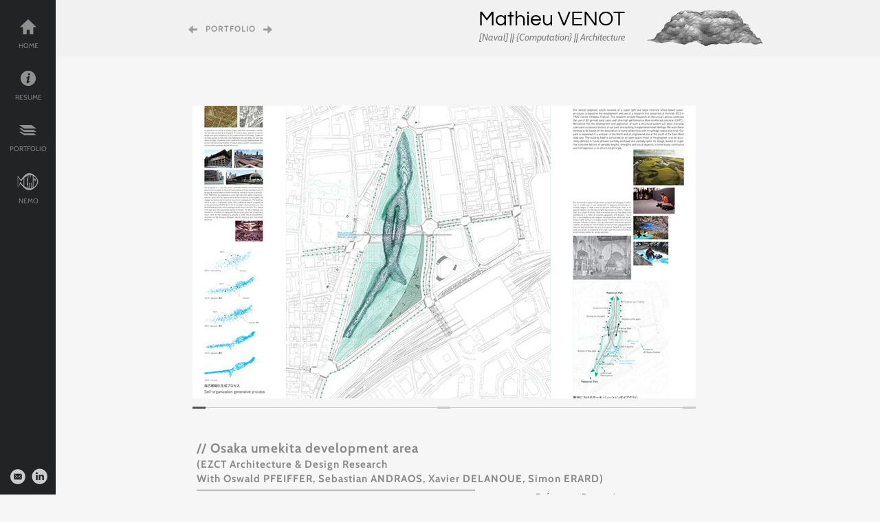

--- FILE ---
content_type: text/html; charset=utf-8
request_url: https://mathieuvenot.com/osaka-competition.html
body_size: 5082
content:
<!DOCTYPE html>
<html class="nojs html css_verticalspacer" lang="en-US">
 <head>

  <meta http-equiv="Content-type" content="text/html;charset=UTF-8"/>
  <meta name="generator" content="2018.1.1.386"/>
  
  <script type="text/javascript">
   // Update the 'nojs'/'js' class on the html node
document.documentElement.className = document.documentElement.className.replace(/\bnojs\b/g, 'js');

// Check that all required assets are uploaded and up-to-date
if(typeof Muse == "undefined") window.Muse = {}; window.Muse.assets = {"required":["museutils.js", "museconfig.js", "jquery.musepolyfill.bgsize.js", "jquery.musemenu.js", "jquery.watch.js", "webpro.js", "musewpslideshow.js", "jquery.museoverlay.js", "touchswipe.js", "require.js", "osaka-competition.css"], "outOfDate":[]};
</script>
  
  <link rel="shortcut icon" href="images/favicon.ico?crc=276223592"/>
  <title>OSAKA COMPETITION</title>
  <!-- CSS -->
  <link rel="stylesheet" type="text/css" href="css/site_global.css?crc=164513936"/>
  <link rel="stylesheet" type="text/css" href="css/master_a-master.css?crc=149842072"/>
  <link rel="stylesheet" type="text/css" href="css/osaka-competition.css?crc=4072504927" id="pagesheet"/>
  <!-- JS includes -->
  <!--[if lt IE 9]>
  <script src="scripts/html5shiv.js?crc=4241844378" type="text/javascript"></script>
  <![endif]-->
    <!--custom head HTML-->
  <style>
@media (max-height:600px) {
    .social {
        display:none;
    }
}
</style>



<!-- Global site tag (gtag.js) - Google Analytics -->
<script async src="https://www.googletagmanager.com/gtag/js?id=UA-42443207-2"></script>
<script>
  window.dataLayer = window.dataLayer || [];
  function gtag(){dataLayer.push(arguments);}
  gtag('js', new Date());

  gtag('config', 'UA-42443207-2');
</script>

<!-- Google tag (gtag.js) -->
<script async src="https://www.googletagmanager.com/gtag/js?id=G-Z8MH2DRC4B"></script>
<script>
  window.dataLayer = window.dataLayer || [];
  function gtag(){dataLayer.push(arguments);}
  gtag('js', new Date());

  gtag('config', 'G-Z8MH2DRC4B');
</script>



<link rel="preconnect" href="https://fonts.googleapis.com">
<link rel="preconnect" href="https://fonts.gstatic.com" crossorigin>
<link href="https://fonts.googleapis.com/css2?family=Cabin&display=swap" rel="stylesheet">

<link rel="preconnect" href="https://fonts.googleapis.com">
<link rel="preconnect" href="https://fonts.gstatic.com" crossorigin>
<link href="https://fonts.googleapis.com/css2?family=Questrial&display=swap" rel="stylesheet">
  <!--/*

*/
-->
 </head>
 <body>

  <div class="clearfix" id="page"><!-- group -->
   <div class="clearfix grpelem" id="pu38855"><!-- group -->
    <div id="u38855"><!-- simple frame --></div>
    <div id="u874"><!-- simple frame --></div>
    <div id="u875"><!-- simple frame --></div>
    <a class="nonblock nontext social clip_frame" id="u5386" href="https://www.linkedin.com/in/mathieuvenot/" target="_blank"><!-- image --><img class="block" id="u5386_img" src="images/linkedin.png?crc=4019122910" alt="" width="25" height="25"/></a>
    <a class="nonblock nontext social clip_frame" id="u5393" href="mailto:contact@mathieuvenot.com" target="_blank"><!-- image --><img class="block" id="u5393_img" src="images/email-logo-black-png-pictures-126x26.png?crc=4000076568" alt="" width="26" height="26"/></a>
    <div id="u17082"><!-- simple frame --></div>
    <nav class="MenuBar clearfix" id="menuu2448"><!-- vertical box -->
     <div class="MenuItemContainer clearfix colelem" id="u2493"><!-- horizontal box -->
      <a class="nonblock nontext MenuItem MenuItemWithSubMenu clearfix grpelem" id="u2494" href="index.html"><!-- vertical box --><div class="colelem" id="u2495"><!-- content --></div><div class="MenuItemLabel clearfix colelem" id="u2496-4"><!-- content --><p>HOME</p></div></a>
     </div>
     <div class="MenuItemContainer clearfix colelem" id="u2479"><!-- horizontal box -->
      <a class="nonblock nontext MenuItem MenuItemWithSubMenu clearfix grpelem" id="u2480" href="resume.html"><!-- vertical box --><div class="colelem" id="u2481"><!-- content --></div><div class="MenuItemLabel clearfix colelem" id="u2483-4"><!-- content --><p>RESUME</p></div></a>
     </div>
     <div class="MenuItemContainer clearfix colelem" id="u2456"><!-- horizontal box -->
      <a class="nonblock nontext MenuItem MenuItemWithSubMenu clearfix grpelem" id="u2457" href="portfolio.html"><!-- vertical box --><div class="colelem" id="u2459"><!-- content --></div><div class="MenuItemLabel clearfix colelem" id="u2458-4"><!-- content --><p>PORTFOLIO</p></div></a>
     </div>
     <div class="MenuItemContainer clearfix colelem" id="u38536"><!-- horizontal box -->
      <a class="nonblock nontext MenuItem MenuItemWithSubMenu clearfix grpelem" id="u38537" href="nemo.html"><!-- vertical box --><div class="colelem" id="u38540"><!-- content --></div><div class="MenuItemLabel clearfix colelem" id="u38539-4"><!-- content --><p>NEMO</p></div></a>
     </div>
    </nav>
   </div>
   <div class="clearfix grpelem" id="pu17086"><!-- column -->
    <div class="browser_width colelem" id="u17086-bw">
     <div id="u17086"><!-- group -->
      <div class="clearfix" id="u17086_align_to_page">
       <a class="nonblock nontext clip_frame grpelem" id="u12612" href="lighting.html"><!-- image --><img class="block" id="u12612_img" src="images/project_arrow_left.png?crc=3926335486" alt="" width="17" height="12"/></a>
       <a class="nonblock nontext clearfix grpelem" id="u43097-4" href="portfolio.html"><!-- content --><p>PORTFOLIO</p></a>
       <a class="nonblock nontext clip_frame grpelem" id="u12610" href="march-internship.html"><!-- image --><img class="block" id="u12610_img" src="images/project_arrow_right.png?crc=3982479869" alt="" width="17" height="12"/></a>
       <div class="clearfix grpelem" id="u5308-6"><!-- content -->
        <p id="u5308-2">Mathieu VENOT</p>
        <p id="u5308-4">[Naval] || {Computation} || Architecture</p>
       </div>
       <a class="nonblock nontext ImgHover transition grpelem" id="u2049" href="http://mathieuvenot.com"><!-- content --></a>
      </div>
     </div>
    </div>
    <div class="size_fixed colelem" id="u28108"><!-- custom html -->
     
            
    </div>
    <div class="PamphletWidget clearfix colelem" id="pamphletu37847"><!-- none box -->
     <div class="ThumbGroup clearfix grpelem" id="u37848"><!-- none box -->
      <div class="popup_anchor" id="u37849popup">
       <div class="Thumb popup_element" id="u37849"><!-- simple frame --></div>
      </div>
      <div class="popup_anchor" id="u37851popup">
       <div class="Thumb popup_element" id="u37851"><!-- simple frame --></div>
      </div>
      <div class="popup_anchor" id="u37850popup">
       <div class="Thumb popup_element" id="u37850"><!-- simple frame --></div>
      </div>
     </div>
     <div class="popup_anchor" id="u37854popup">
      <div class="ContainerGroup clearfix" id="u37854"><!-- stack box -->
       <div class="Container museBGSize grpelem" id="u37857"><!-- simple frame --></div>
       <div class="Container invi museBGSize grpelem" id="u37856"><!-- simple frame --></div>
       <div class="Container invi museBGSize grpelem" id="u37855"><!-- simple frame --></div>
      </div>
     </div>
     <div class="popup_anchor" id="u37852popup">
      <div class="PamphletPrevButton PamphletLightboxPart popup_element" id="u37852"><!-- simple frame --></div>
     </div>
     <div class="popup_anchor" id="u37853popup">
      <div class="PamphletNextButton PamphletLightboxPart popup_element" id="u37853"><!-- simple frame --></div>
     </div>
    </div>
    <div class="colelem" id="u37844"><!-- simple frame --></div>
    <div class="clearfix colelem" id="u37845-9"><!-- content -->
     <p id="u37845-3">// O<span id="u37845-2">SAKA UMEKITA DEVELOPMENT AREA</span></p>
     <p id="u37845-5">(EZCT Architecture &amp; Design Research</p>
     <p id="u37845-7">With Oswald PFEIFFER, Sebastian ANDRAOS, Xavier DELANOUE, Simon ERARD)</p>
    </div>
    <div class="colelem" id="u37860"><!-- simple frame --></div>
    <div class="clearfix colelem" id="pu37861-14"><!-- group -->
     <div class="clearfix grpelem" id="u37861-14"><!-- content -->
      <p>Osaka Urban competition for private sector development. Design proposal consists of a super light and large concrete lattice-based superstructure, combines the use of 3D-printed sand casts and ultra-high performance fiber-reinforced concrete (UHPC).</p>
      <p>&nbsp;</p>
      <p>-------------------------</p>
      <p>Oswald PFEIFFER : <span><a class="nonblock" href="https://oswaldpfeiffer.wordpress.com/2015/04/21/osaka-umekita-area-contest-ezct-internship-2014/" target="_blank">Osaka Umekita Area Contest</a></span></p>
      <p>-------------------------</p>
     </div>
     <div class="clearfix grpelem" id="u37846-10"><!-- content -->
      <p>Software : Processing</p>
      <p>Grasshopper3D / Rhinoceros3D</p>
      <p>Tool : Lasercutter / 3D Printer</p>
      <p>Year : 2014</p>
     </div>
    </div>
   </div>
   <div class="verticalspacer" data-offset-top="955" data-content-above-spacer="955" data-content-below-spacer="71"></div>
   <div class="clearfix grpelem" id="u2802-4"><!-- content -->
    <p>All content © 2011-2024 by Mathieu VENOT</p>
   </div>
  </div>
  <div class="preload_images">
   <img class="preload" src="images/arrow_left-u11829-r-fr.png?crc=355580610" alt=""/>
   <img class="preload" src="images/dot-u11829-m-fr.png?crc=327657704" alt=""/>
   <img class="preload" src="images/arrow_right-u11830-r-fr.png?crc=4004836838" alt=""/>
  </div>
  <!-- JS includes -->
  <script type="text/javascript">
   if (document.location.protocol != 'https:') document.write('\x3Cscript src="http://musecdn.businesscatalyst.com/scripts/4.0/jquery-1.8.3.min.js" type="text/javascript">\x3C/script>');
</script>
  <script type="text/javascript">
   window.jQuery || document.write('\x3Cscript src="scripts/jquery-1.8.3.min.js?crc=209076791" type="text/javascript">\x3C/script>');
</script>
  <!-- Other scripts -->
  <script type="text/javascript">
   // Decide whether to suppress missing file error or not based on preference setting
var suppressMissingFileError = false
</script>
  <script type="text/javascript">
   window.Muse.assets.check=function(c){if(!window.Muse.assets.checked){window.Muse.assets.checked=!0;var b={},d=function(a,b){if(window.getComputedStyle){var c=window.getComputedStyle(a,null);return c&&c.getPropertyValue(b)||c&&c[b]||""}if(document.documentElement.currentStyle)return(c=a.currentStyle)&&c[b]||a.style&&a.style[b]||"";return""},a=function(a){if(a.match(/^rgb/))return a=a.replace(/\s+/g,"").match(/([\d\,]+)/gi)[0].split(","),(parseInt(a[0])<<16)+(parseInt(a[1])<<8)+parseInt(a[2]);if(a.match(/^\#/))return parseInt(a.substr(1),
16);return 0},f=function(f){for(var g=document.getElementsByTagName("link"),j=0;j<g.length;j++)if("text/css"==g[j].type){var l=(g[j].href||"").match(/\/?css\/([\w\-]+\.css)\?crc=(\d+)/);if(!l||!l[1]||!l[2])break;b[l[1]]=l[2]}g=document.createElement("div");g.className="version";g.style.cssText="display:none; width:1px; height:1px;";document.getElementsByTagName("body")[0].appendChild(g);for(j=0;j<Muse.assets.required.length;){var l=Muse.assets.required[j],k=l.match(/([\w\-\.]+)\.(\w+)$/),i=k&&k[1]?
k[1]:null,k=k&&k[2]?k[2]:null;switch(k.toLowerCase()){case "css":i=i.replace(/\W/gi,"_").replace(/^([^a-z])/gi,"_$1");g.className+=" "+i;i=a(d(g,"color"));k=a(d(g,"backgroundColor"));i!=0||k!=0?(Muse.assets.required.splice(j,1),"undefined"!=typeof b[l]&&(i!=b[l]>>>24||k!=(b[l]&16777215))&&Muse.assets.outOfDate.push(l)):j++;g.className="version";break;case "js":j++;break;default:throw Error("Unsupported file type: "+k);}}c?c().jquery!="1.8.3"&&Muse.assets.outOfDate.push("jquery-1.8.3.min.js"):Muse.assets.required.push("jquery-1.8.3.min.js");
g.parentNode.removeChild(g);if(Muse.assets.outOfDate.length||Muse.assets.required.length)g="Some files on the server may be missing or incorrect. Clear browser cache and try again. If the problem persists please contact website author.",f&&Muse.assets.outOfDate.length&&(g+="\nOut of date: "+Muse.assets.outOfDate.join(",")),f&&Muse.assets.required.length&&(g+="\nMissing: "+Muse.assets.required.join(",")),suppressMissingFileError?(g+="\nUse SuppressMissingFileError key in AppPrefs.xml to show missing file error pop up.",console.log(g)):alert(g)};location&&location.search&&location.search.match&&location.search.match(/muse_debug/gi)?
setTimeout(function(){f(!0)},5E3):f()}};
var muse_init=function(){require.config({baseUrl:""});require(["jquery","museutils","whatinput","jquery.musemenu","jquery.watch","jquery.musepolyfill.bgsize","webpro","musewpslideshow","jquery.museoverlay","touchswipe"],function(c){var $ = c;$(document).ready(function(){try{
window.Muse.assets.check($);/* body */
Muse.Utils.transformMarkupToFixBrowserProblemsPreInit();/* body */
Muse.Utils.prepHyperlinks(false);/* body */
Muse.Utils.resizeHeight('.browser_width');/* resize height */
Muse.Utils.requestAnimationFrame(function() { $('body').addClass('initialized'); });/* mark body as initialized */
Muse.Utils.makeButtonsVisibleAfterSettingMinWidth();/* body */
Muse.Utils.initWidget('.MenuBar', ['#bp_infinity'], function(elem) { return $(elem).museMenu(); });/* unifiedNavBar */
Muse.Utils.initWidget('#pamphletu37847', ['#bp_infinity'], function(elem) { return new WebPro.Widget.ContentSlideShow(elem, {contentLayout_runtime:'stack',event:'click',deactivationEvent:'',autoPlay:true,displayInterval:5000,transitionStyle:'fading',transitionDuration:500,hideAllContentsFirst:false,triggersOnTop:false,shuffle:false,enableSwipe:true,resumeAutoplay:false,resumeAutoplayInterval:3000,playOnce:false,autoActivate_runtime:false,isResponsive:false}); });/* #pamphletu37847 */
Muse.Utils.fullPage('#page');/* 100% height page */
Muse.Utils.showWidgetsWhenReady();/* body */
Muse.Utils.transformMarkupToFixBrowserProblems();/* body */
}catch(b){if(b&&"function"==typeof b.notify?b.notify():Muse.Assert.fail("Error calling selector function: "+b),false)throw b;}})})};

</script>
  <!-- RequireJS script -->
  <script src="scripts/require.js?crc=4177726516" type="text/javascript" async data-main="scripts/museconfig.js?crc=3936894949" onload="if (requirejs) requirejs.onError = function(requireType, requireModule) { if (requireType && requireType.toString && requireType.toString().indexOf && 0 <= requireType.toString().indexOf('#scripterror')) window.Muse.assets.check(); }" onerror="window.Muse.assets.check();"></script>
  
  <!--HTML Widget code-->
  
<script type="text/javascript">
/*! Fades out the whole page when clicking links */
 $('a').click(function(e) {
 e.preventDefault();
 newLocation = $(this).attr('href');
if(newLocation.indexOf('#') != -1 || newLocation.indexOf('mailto:') != -1)
    {redirectPage();}
    else if($(this).attr('target') && $(this).attr('target').indexOf('_') != -1) window.open(newLocation);
    else $("body").fadeOut(525, newpage);
 /*! $('body').fadeOut(525, newpage); */
 });
 function newpage() {
 window.location = newLocation;
 }

$(document).ready(function(){
/*! Fades in whole page on load */
$('body').css('display', 'none');
$('body').fadeIn(725);
}); 

/*! Reloads page on every visit */
function Reload() {
try {
var headElement = document.getElementsByTagName("head")[0];
if (headElement && headElement.innerHTML)
headElement.innerHTML += "<meta http-equiv=\"refresh\" content=\"1\">";
}
catch (e) {}
}

/*! Reloads on every visit in mobile safari */
if ((/iphone|ipod|ipad.*os 5/gi).test(navigator.appVersion)) {
window.onpageshow = function(evt) {
if (evt.persisted) {
document.body.style.display = "none";
location.reload();
}
};
}

</script>

   </body>
</html>


--- FILE ---
content_type: text/css; charset=utf-8
request_url: https://mathieuvenot.com/css/master_a-master.css?crc=149842072
body_size: 471
content:
#u38855,#u874,#u875{border-width:0px;border-color:transparent;background-color:#222324;}.social{border-width:0px;border-color:#000000;background-color:transparent;}#u5386_img{opacity:0.78;-ms-filter:"progid:DXImageTransform.Microsoft.Alpha(Opacity=78)";filter:alpha(opacity=78);}#u5393_img{opacity:0.78;-ms-filter:"progid:DXImageTransform.Microsoft.Alpha(Opacity=78)";filter:alpha(opacity=78);}#u5386_img:hover,#u5393_img:hover{opacity:1;-ms-filter:"progid:DXImageTransform.Microsoft.Alpha(Opacity=100)";filter:alpha(opacity=100);}#u17082{background-color:#222324;}#u5386:hover,#u5393:hover,#u2493,#u2494{background-color:transparent;}#u2495{border-width:0px;border-color:transparent;opacity:1;-ms-filter:"progid:DXImageTransform.Microsoft.Alpha(Opacity=100)";filter:alpha(opacity=100);background:transparent url("../images/home_n.png?crc=195540747") no-repeat center center;}#u2494:hover #u2495{opacity:1;-ms-filter:"progid:DXImageTransform.Microsoft.Alpha(Opacity=100)";filter:alpha(opacity=100);background:transparent url("../images/home_h.png?crc=375260037") no-repeat center center;}#u2494:active #u2495{opacity:1;-ms-filter:"progid:DXImageTransform.Microsoft.Alpha(Opacity=100)";filter:alpha(opacity=100);background:transparent url("../images/home_d.png?crc=298050461") no-repeat center center;}#u2494.MuseMenuActive #u2495{opacity:1;-ms-filter:"progid:DXImageTransform.Microsoft.Alpha(Opacity=100)";filter:alpha(opacity=100);background:transparent url("../images/home_d.png?crc=298050461") no-repeat center center;}#u2496-4{border-width:0px;border-color:transparent;background-color:transparent;color:#7E7E7E;font-size:10px;text-align:center;font-family:'__Cabin_5';font-weight:400;}#u2479,#u2480{background-color:transparent;}#u2481{border-width:0px;border-color:transparent;opacity:1;-ms-filter:"progid:DXImageTransform.Microsoft.Alpha(Opacity=100)";filter:alpha(opacity=100);background:transparent url("../images/info_n.png?crc=3868368729") no-repeat center center;}#u2480:hover #u2481{opacity:1;-ms-filter:"progid:DXImageTransform.Microsoft.Alpha(Opacity=100)";filter:alpha(opacity=100);background:transparent url("../images/info_h.png?crc=4151302484") no-repeat center center;}#u2480:active #u2481{opacity:1;-ms-filter:"progid:DXImageTransform.Microsoft.Alpha(Opacity=100)";filter:alpha(opacity=100);background:transparent url("../images/info_d.png?crc=107259636") no-repeat center center;}#u2480.MuseMenuActive #u2481{opacity:1;-ms-filter:"progid:DXImageTransform.Microsoft.Alpha(Opacity=100)";filter:alpha(opacity=100);background:transparent url("../images/info_d.png?crc=107259636") no-repeat center center;}#u2483-4{border-width:0px;border-color:transparent;background-color:transparent;color:#7E7E7E;font-size:10px;text-align:center;font-family:'__Cabin_5';font-weight:400;}#u2456,#u2457{background-color:transparent;}#u2459{border-width:0px;border-color:transparent;opacity:1;-ms-filter:"progid:DXImageTransform.Microsoft.Alpha(Opacity=100)";filter:alpha(opacity=100);background:transparent url("../images/work_n.png?crc=53164764") no-repeat center center;}#u2457:hover #u2459{opacity:1;-ms-filter:"progid:DXImageTransform.Microsoft.Alpha(Opacity=100)";filter:alpha(opacity=100);background:transparent url("../images/work_h.png?crc=3840438204") no-repeat center center;}#u2457:active #u2459{opacity:1;-ms-filter:"progid:DXImageTransform.Microsoft.Alpha(Opacity=100)";filter:alpha(opacity=100);background:transparent url("../images/work_d.png?crc=3905934363") no-repeat center center;}#u2457.MuseMenuActive #u2459{opacity:1;-ms-filter:"progid:DXImageTransform.Microsoft.Alpha(Opacity=100)";filter:alpha(opacity=100);background:transparent url("../images/work_d.png?crc=3905934363") no-repeat center center;}#u2458-4{border-width:0px;border-color:transparent;background-color:transparent;color:#7E7E7E;font-size:10px;text-align:center;font-family:'__Cabin_5';font-weight:400;}#u38536,#u38537{background-color:transparent;}#u38540{border-width:0px;border-color:transparent;opacity:1;-ms-filter:"progid:DXImageTransform.Microsoft.Alpha(Opacity=100)";filter:alpha(opacity=100);background:transparent url("../images/nemov2-04_bw(2).png?crc=513917836") no-repeat center center;background-size:contain;}#u38537:hover #u38540{opacity:1;-ms-filter:"progid:DXImageTransform.Microsoft.Alpha(Opacity=100)";filter:alpha(opacity=100);background:transparent url("../images/nemov2-04_bw.png?crc=397504776") no-repeat center center;background-size:contain;}#u38537:active #u38540{opacity:1;-ms-filter:"progid:DXImageTransform.Microsoft.Alpha(Opacity=100)";filter:alpha(opacity=100);background:transparent url("../images/nemov2-04_bw.png?crc=397504776") no-repeat center center;background-size:contain;}#u38537.MuseMenuActive #u38540{opacity:1;-ms-filter:"progid:DXImageTransform.Microsoft.Alpha(Opacity=100)";filter:alpha(opacity=100);background:transparent url("../images/nemov2-04_bw.png?crc=397504776") no-repeat center center;background-size:contain;}#u38539-4{border-width:0px;border-color:transparent;background-color:transparent;color:#7E7E7E;font-size:10px;text-align:center;font-family:'__Cabin_5';font-weight:400;}#u2494.MuseMenuActive #u2496-4,#u2480.MuseMenuActive #u2483-4,#u2457.MuseMenuActive #u2458-4,#u38537.MuseMenuActive #u38539-4{border-width:0px;border-color:transparent;}.MenuItem{cursor:pointer;}#u17086{background-color:#F1F1F1;}#u5308-6{background-color:transparent;text-align:right;font-weight:400;}#u5308-2{font-size:30px;font-family:'__Questrial_5';}#u5308-4{font-size:14px;color:#7F7F7F;font-family:'__Cabin_5';font-style:italic;}#u2049{-webkit-transition-duration:0.5s;-webkit-transition-delay:0.2s;-webkit-transition-timing-function:linear;transition-duration:0.5s;transition-delay:0.2s;transition-timing-function:linear;opacity:1;-ms-filter:"progid:DXImageTransform.Microsoft.Alpha(Opacity=100)";filter:alpha(opacity=100);background:transparent url("../images/1637_1637%20-%20copy%20-%20copy-u2049-fr.png?crc=3879644") no-repeat left top;background-size:contain;}#u2049:hover{opacity:0.88;-ms-filter:"progid:DXImageTransform.Microsoft.Alpha(Opacity=88)";filter:alpha(opacity=88);background:transparent url("../images/1637_1637%20-%20copy%20-%20copyn.png?crc=4071392904") no-repeat left top;background-size:contain;}#u2049.MuseLinkActive{opacity:0.88;-ms-filter:"progid:DXImageTransform.Microsoft.Alpha(Opacity=88)";filter:alpha(opacity=88);background:transparent url("../images/1637_1637%20-%20copy%20-%20copy.png?crc=3847620749") no-repeat left top;background-size:contain;}#menuu2448,.ImgHover,#u28108{border-width:0px;border-color:transparent;background-color:transparent;}#u2802-4{background-color:transparent;color:#AFAFAF;font-size:12px;text-align:center;font-family:'__Cabin_5';font-weight:400;}

--- FILE ---
content_type: text/css; charset=utf-8
request_url: https://mathieuvenot.com/css/osaka-competition.css?crc=4072504927
body_size: 1616
content:
/*

*/
.version.osaka_competition{color:#0000F2;background-color:#BD7E5F;}#muse_css_mq{background-color:#FFFFFF;}#page{z-index:1;width:960px;min-height:825px;background-image:none;border-width:0px;border-color:#000000;background-color:#F6F6F6;opacity:1;-ms-filter:"progid:DXImageTransform.Microsoft.Alpha(Opacity=100)";filter:alpha(opacity=100);margin-left:auto;margin-right:auto;}#pu38855{z-index:2;width:0.01px;height:0px;padding-bottom:1052px;margin-right:-10000px;margin-top:-227px;}#u38855{z-index:2;width:81px;height:270px;position:fixed;bottom:782px;left:0px;}#u874{z-index:4;width:81px;height:825px;position:fixed;bottom:0px;left:0px;}#u875{z-index:17;width:81px;height:825px;position:fixed;top:0px;left:0px;}#u5386{z-index:18;width:25px;position:fixed;bottom:14px;left:45px;}#u5386:hover{width:25px;min-height:0px;margin:0px;}#u5393{z-index:20;width:26px;position:fixed;bottom:13px;left:13px;}#u5393:hover{width:26px;min-height:0px;margin:0px;}#u17082{z-index:22;width:81px;height:550px;position:fixed;top:0px;left:0px;}#menuu2448{z-index:23;width:64px;height:300px;position:fixed;top:20px;left:9px;}#u2493{width:64px;position:relative;}#u2494{width:64px;min-height:53px;padding-bottom:20px;position:relative;margin-right:-10000px;}#u2494:hover{width:64px;min-height:53px;margin:0px -10000px 0px 0px;}#u2494:active{width:64px;min-height:53px;margin:0px -10000px 0px 0px;}#u2495{z-index:26;width:37px;height:37px;margin-left:13px;position:relative;}#u2494:hover #u2495{width:37px;height:37px;min-height:0px;margin:0px 0px 0px 13px;}#u2494:active #u2495{width:37px;height:37px;min-height:0px;margin:0px 0px 0px 13px;}#u2496-4{width:64px;min-height:12px;margin-top:4px;position:relative;}#u2494:hover #u2496-4{padding-top:0px;padding-bottom:0px;min-height:12px;width:64px;margin:4px 0px 0px;}#u2494:active #u2496-4{padding-top:0px;padding-bottom:0px;min-height:12px;width:64px;margin:4px 0px 0px;}#u2480{width:64px;min-height:53px;padding-bottom:20px;position:relative;margin-right:-10000px;}#u2494.MuseMenuActive,#u2480:hover{width:64px;min-height:53px;margin:0px -10000px 0px 0px;}#u2480:active{width:64px;min-height:53px;margin:0px -10000px 0px 0px;}#u2481{z-index:33;width:37px;height:37px;margin-left:13px;position:relative;}#u2494.MuseMenuActive #u2495,#u2480:hover #u2481{width:37px;height:37px;min-height:0px;margin:0px 0px 0px 13px;}#u2480:active #u2481{width:37px;height:37px;min-height:0px;margin:0px 0px 0px 13px;}#u2483-4{width:64px;min-height:12px;margin-top:4px;position:relative;}#u2494.MuseMenuActive #u2496-4,#u2480:hover #u2483-4{padding-top:0px;padding-bottom:0px;min-height:12px;width:64px;margin:4px 0px 0px;}#u2480:active #u2483-4{padding-top:0px;padding-bottom:0px;min-height:12px;width:64px;margin:4px 0px 0px;}#u2457{width:64px;min-height:53px;padding-bottom:21px;position:relative;margin-right:-10000px;}#u2480.MuseMenuActive,#u2457:hover{width:64px;min-height:53px;margin:0px -10000px 0px 0px;}#u2457:active{width:64px;min-height:53px;margin:0px -10000px 0px 0px;}#u2459{z-index:40;width:37px;height:37px;margin-left:13px;position:relative;}#u2480.MuseMenuActive #u2481,#u2457:hover #u2459{width:37px;height:37px;min-height:0px;margin:0px 0px 0px 13px;}#u2457:active #u2459{width:37px;height:37px;min-height:0px;margin:0px 0px 0px 13px;}#u2458-4{width:64px;min-height:12px;margin-top:4px;position:relative;}#u2480.MuseMenuActive #u2483-4,#u2457:hover #u2458-4{padding-top:0px;padding-bottom:0px;min-height:12px;width:64px;margin:4px 0px 0px;}#u2457:active #u2458-4{padding-top:0px;padding-bottom:0px;min-height:12px;width:64px;margin:4px 0px 0px;}#u2479,#u2456,#u38536{width:64px;margin-top:2px;position:relative;}#u38537{width:64px;min-height:53px;padding-bottom:21px;position:relative;margin-right:-10000px;}#u2457.MuseMenuActive,#u38537:hover{width:64px;min-height:53px;margin:0px -10000px 0px 0px;}#u38537:active{width:64px;min-height:53px;margin:0px -10000px 0px 0px;}#u38537.MuseMenuActive{width:64px;min-height:53px;margin:0px -10000px 0px 0px;}#u38540{z-index:47;width:37px;height:37px;margin-left:13px;position:relative;}#u2457.MuseMenuActive #u2459,#u38537:hover #u38540{width:37px;height:37px;min-height:0px;margin:0px 0px 0px 13px;}#u38537:active #u38540{width:37px;height:37px;min-height:0px;margin:0px 0px 0px 13px;}#u38537.MuseMenuActive #u38540{width:37px;height:37px;min-height:0px;margin:0px 0px 0px 13px;}#u38539-4{width:64px;min-height:12px;margin-top:4px;position:relative;}#u2457.MuseMenuActive #u2458-4,#u38537:hover #u38539-4{padding-top:0px;padding-bottom:0px;min-height:12px;width:64px;margin:4px 0px 0px;}#u38537:active #u38539-4{padding-top:0px;padding-bottom:0px;min-height:12px;width:64px;margin:4px 0px 0px;}#u38537.MuseMenuActive #u38539-4{padding-top:0px;padding-bottom:0px;min-height:12px;width:64px;margin:4px 0px 0px;}#pu17086{z-index:3;width:0.01px;margin-right:-10000px;margin-left:-100px;}#u17086{z-index:3;min-height:70px;padding-bottom:12px;}#u17086_align_to_page{margin-left:auto;margin-right:auto;position:relative;width:960px;left:-100px;}#u12612{z-index:52;width:17px;background-color:transparent;position:relative;margin-right:-10000px;margin-top:37px;left:212px;}#u43097-4{z-index:102;width:82px;min-height:21px;background-color:transparent;font-size:12px;text-align:center;letter-spacing:1px;color:#979797;line-height:1.4;font-family:'__Cabin_5';font-weight:700;position:relative;margin-right:-10000px;margin-top:34px;left:234px;}#u12610{z-index:54;width:17px;background-color:transparent;position:relative;margin-right:-10000px;margin-top:37px;left:321px;}#u5308-6{z-index:9;width:300px;min-height:60px;position:relative;margin-right:-10000px;margin-top:10px;left:549px;}#u2049{z-index:15;width:181px;height:60px;position:relative;margin-right:-10000px;margin-top:10px;left:879px;}#u2049:hover{width:181px;height:60px;min-height:0px;margin:10px -10000px 0px 0px;}#u2049.MuseLinkActive{width:181px;height:60px;min-height:0px;margin:10px -10000px 0px 0px;}.js body{visibility:hidden;}.js body.initialized{visibility:visible;}#u17086-bw{z-index:3;min-height:70px;}#u28108{z-index:16;width:50px;min-height:25px;margin-left:120px;position:relative;}#pamphletu37847{z-index:76;width:0.01px;height:441px;margin-left:220px;margin-top:47px;position:relative;}#u37848{z-index:77;width:732px;height:3px;position:relative;margin-right:-10000px;margin-top:438px;}#u37849{position:absolute;width:19px;height:3px;border-width:0px;border-color:transparent;background-color:#CACACA;}#u37849:hover{background-color:#8C8C8C;width:19px;height:3px;min-height:0px;margin:0px;}#u37851{position:absolute;width:19px;height:3px;border-width:0px;border-color:transparent;background-color:#CACACA;left:356px;}#u37851:hover{background-color:#8C8C8C;width:19px;height:3px;min-height:0px;margin:0px;}#u37850{position:absolute;width:19px;height:3px;border-width:0px;border-color:transparent;background-color:#CACACA;left:713px;}#u37850:hover{background-color:#8C8C8C;width:19px;height:3px;min-height:0px;margin:0px;}#u37849.PamphletThumbSelected,#u37851.PamphletThumbSelected,#u37850.PamphletThumbSelected{border-width:0px;border-color:transparent;background-color:#545454;width:19px;height:3px;min-height:0px;margin:0px;}#u37854{position:absolute;width:732px;height:426px;background-color:transparent;}#u37854popup{z-index:81;}#u37857{z-index:82;width:732px;height:426px;border-width:0px;border-color:transparent;opacity:1;-ms-filter:"progid:DXImageTransform.Microsoft.Alpha(Opacity=100)";filter:alpha(opacity=100);margin-right:-10000px;position:relative;background:transparent url("../images/031-u37857-fr.jpg?crc=4273388343") no-repeat center center;background-size:cover;}#u37856{z-index:83;width:732px;height:426px;border-width:0px;border-color:transparent;opacity:1;-ms-filter:"progid:DXImageTransform.Microsoft.Alpha(Opacity=100)";filter:alpha(opacity=100);margin-right:-10000px;position:relative;background:transparent url("../images/02-u37856-fr.jpg?crc=525330161") no-repeat center center;background-size:cover;}#u37855{z-index:84;width:732px;height:426px;border-width:0px;border-color:transparent;opacity:1;-ms-filter:"progid:DXImageTransform.Microsoft.Alpha(Opacity=100)";filter:alpha(opacity=100);margin-right:-10000px;position:relative;background:transparent url("../images/011-u37855-fr.jpg?crc=4217536680") no-repeat center center;background-size:cover;}#u37852{position:absolute;width:59px;height:426px;border-width:0px;border-color:transparent;opacity:1;-ms-filter:"progid:DXImageTransform.Microsoft.Alpha(Opacity=100)";filter:alpha(opacity=100);background:transparent url("../images/arrow_left-u11829-fr.png?crc=4092908058") no-repeat left center;}#u37852:hover{opacity:1;-ms-filter:"progid:DXImageTransform.Microsoft.Alpha(Opacity=100)";filter:alpha(opacity=100);width:59px;height:426px;min-height:0px;margin:0px;background:transparent url("../images/arrow_left-u11829-r-fr.png?crc=355580610") no-repeat left center;}#u37852:active{opacity:1;-ms-filter:"progid:DXImageTransform.Microsoft.Alpha(Opacity=100)";filter:alpha(opacity=100);width:59px;height:426px;min-height:0px;margin:0px;background:transparent url("../images/dot-u11829-m-fr.png?crc=327657704") no-repeat left center;}#u37853{position:absolute;width:61px;height:426px;border-width:0px;border-color:transparent;opacity:1;-ms-filter:"progid:DXImageTransform.Microsoft.Alpha(Opacity=100)";filter:alpha(opacity=100);left:672px;background:transparent url("../images/arrow_right-u11830-fr.png?crc=4092908058") no-repeat right center;}#u37853:hover{opacity:1;-ms-filter:"progid:DXImageTransform.Microsoft.Alpha(Opacity=100)";filter:alpha(opacity=100);width:61px;height:426px;min-height:0px;margin:0px;background:transparent url("../images/arrow_right-u11830-r-fr.png?crc=4004836838") no-repeat right center;}#u37853:active{opacity:1;-ms-filter:"progid:DXImageTransform.Microsoft.Alpha(Opacity=100)";filter:alpha(opacity=100);width:61px;height:426px;min-height:0px;margin:0px;background:transparent url("../images/dot-u11829-m-fr.png?crc=327657704") no-repeat right center;}.PamphletWidget .ThumbGroup .Thumb,.PamphletNextButton,.PamphletPrevButton,.PamphletCloseButton{cursor:pointer;}#u37844{z-index:56;width:731px;height:1px;border-width:0px;border-color:transparent;background-color:#CACACA;margin-left:221px;top:-2px;margin-bottom:-1px;position:relative;}#u37845-9{z-index:57;width:725px;min-height:33px;background-color:transparent;letter-spacing:1px;color:#8A8A8A;text-transform:none;text-align:left;line-height:1.4;font-family:'__Cabin_5';font-weight:700;margin-left:226px;margin-top:45px;position:relative;}#u37845-3{font-size:19px;}#u37845-2{text-transform:lowercase;}#u37845-5,#u37845-7{font-size:15px;}#u37860{z-index:87;width:405px;height:1px;border-width:0px;border-color:transparent;background-color:#545454;margin-left:226px;margin-top:5px;position:relative;}#pu37861-14{z-index:88;width:0.01px;margin-left:226px;margin-top:-1px;}#u37861-14{z-index:88;width:405px;min-height:229px;background-color:transparent;font-size:12px;text-align:left;letter-spacing:1px;color:#8A8A8A;line-height:1.4;font-family:'__Cabin_5';font-weight:400;position:relative;margin-right:-10000px;margin-top:12px;}#u37846-10{z-index:66;width:234px;min-height:118px;background-color:transparent;font-size:12px;text-align:justify;letter-spacing:1px;color:#8A8A8A;line-height:1.59;font-family:'__Cabin_5';font-weight:400;position:relative;margin-right:-10000px;left:493px;}.css_verticalspacer .verticalspacer{height:calc(100vh - 1026px);}#u2802-4{z-index:5;width:828px;min-height:20px;position:relative;margin-right:-10000px;margin-top:52px;left:112px;}.html{background-color:#F6F6F6;}body{position:relative;min-width:960px;}.verticalspacer{min-height:1px;}@font-face{font-family:'__Cabin_5';src:url('../fonts/cabin-v26-latin-regular.eot');src:local('☺'), url('../fonts/cabin-v26-latin-regular.woff') format('woff'), url('../fonts/cabin-v26-latin-regular.svg') format('svg');font-weight:400;font-style:normal;}@font-face{font-family:'__Questrial_5';src:url('../fonts/questrial-v18-latin-regular.eot');src:local('☺'), url('../fonts/questrial-v18-latin-regular.woff') format('woff'), url('../fonts/questrial-v18-latin-regular.svg') format('svg');font-weight:400;font-style:normal;}@font-face{font-family:'__Cabin_5';src:url('../fonts/cabin-v26-latin-italic.eot');src:local('☺'), url('../fonts/cabin-v26-latin-italic.woff') format('woff'), url('../fonts/cabin-v26-latin-italic.svg') format('svg');font-weight:400;font-style:italic;}@font-face{font-family:'__Cabin_5';src:url('../fonts/cabin-v26-latin-700.eot');src:local('☺'), url('../fonts/cabin-v26-latin-700.woff') format('woff'), url('../fonts/cabin-v26-latin-700.svg') format('svg');font-weight:700;font-style:normal;}